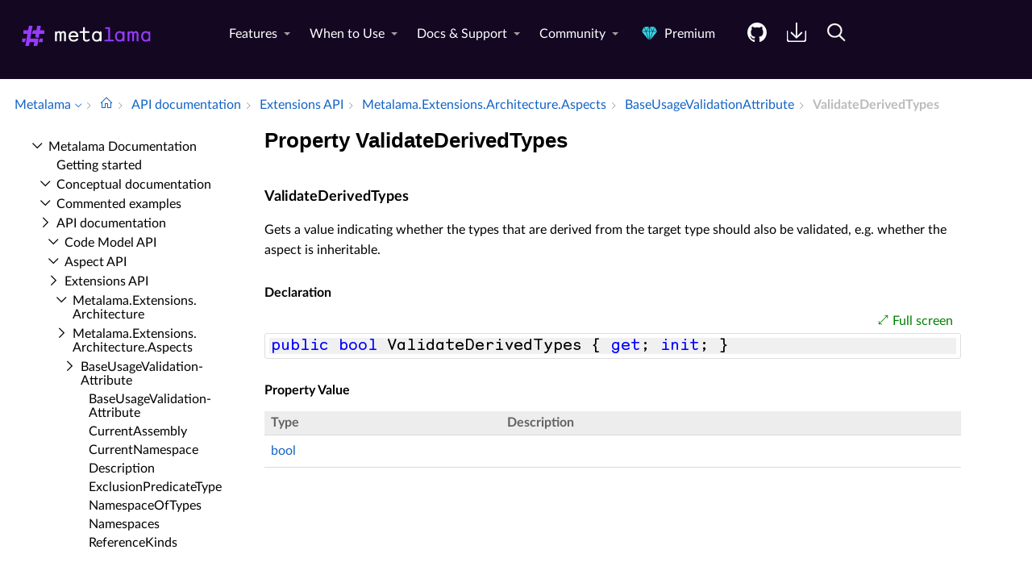

--- FILE ---
content_type: application/javascript; charset=UTF-8
request_url: https://doc.metalama.net/cdn-cgi/challenge-platform/h/b/scripts/jsd/d251aa49a8a3/main.js?
body_size: 8931
content:
window._cf_chl_opt={AKGCx8:'b'};~function(S6,kQ,kO,kh,kj,kM,kK,kp,km,S1){S6=V,function(C,k,SO,S5,S,D){for(SO={C:453,k:529,S:445,D:592,Z:410,n:405,W:416,N:456,s:601,y:485,F:573},S5=V,S=C();!![];)try{if(D=parseInt(S5(SO.C))/1*(parseInt(S5(SO.k))/2)+-parseInt(S5(SO.S))/3+parseInt(S5(SO.D))/4+-parseInt(S5(SO.Z))/5*(-parseInt(S5(SO.n))/6)+-parseInt(S5(SO.W))/7*(parseInt(S5(SO.N))/8)+parseInt(S5(SO.s))/9+parseInt(S5(SO.y))/10*(parseInt(S5(SO.F))/11),D===k)break;else S.push(S.shift())}catch(Z){S.push(S.shift())}}(v,996646),kQ=this||self,kO=kQ[S6(515)],kh={},kh[S6(425)]='o',kh[S6(581)]='s',kh[S6(518)]='u',kh[S6(428)]='z',kh[S6(406)]='n',kh[S6(577)]='I',kh[S6(636)]='b',kj=kh,kQ[S6(642)]=function(C,S,D,Z,Sa,SU,Sb,Sr,W,s,y,F,H,L,o){if(Sa={C:597,k:608,S:582,D:610,Z:452,n:476,W:508,N:404,s:553,y:634,F:404,H:553,L:496,o:411,B:524,i:605,Y:549,R:454,x:607,J:478,g:487,P:438,e:458,I:600,c:641,E:571,l:447},SU={C:525,k:597,S:557,D:517,Z:607,n:571,W:551,N:527,s:551,y:612,F:461,H:489,L:469,o:414,B:552,i:504,Y:604},Sb={C:465,k:459,S:545,D:576},Sr=S6,W={'DNnCd':Sr(Sa.C),'njEiA':function(B,i){return B<i},'yFnrz':function(B,i){return i===B},'Fgdmz':function(B,i){return B+i},'NpNlG':Sr(Sa.k),'nhUlU':function(B,i){return B===i},'LhJtW':function(B,i){return B(i)},'tTFWf':function(B,i){return B<i},'GzobG':Sr(Sa.S),'TgaJU':Sr(Sa.D),'Zhqnd':function(B,i){return B===i},'WddHa':Sr(Sa.Z),'EeEWK':function(B,i,Y){return B(i,Y)}},S===null||W[Sr(Sa.n)](void 0,S))return Z;for(s=W[Sr(Sa.W)](kG,S),C[Sr(Sa.N)][Sr(Sa.s)]&&(s=s[Sr(Sa.y)](C[Sr(Sa.F)][Sr(Sa.H)](S))),s=C[Sr(Sa.L)][Sr(Sa.o)]&&C[Sr(Sa.B)]?C[Sr(Sa.L)][Sr(Sa.o)](new C[(Sr(Sa.B))](s)):function(B,SV,R,i){if(SV=Sr,W[SV(SU.C)]===SV(SU.k)){for(B[SV(SU.S)](),i=0;W[SV(SU.D)](i,B[SV(SU.Z)]);W[SV(SU.n)](B[i],B[W[SV(SU.W)](i,1)])?B[SV(SU.N)](W[SV(SU.s)](i,1),1):i+=1);return B}else R={},R[SV(SU.y)]=SV(SU.F),R[SV(SU.H)]=Z.r,R[SV(SU.L)]=SV(SU.o),R[SV(SU.B)]=F,D[SV(SU.i)][SV(SU.Y)](R,'*')}(s),y='nAsAaAb'.split('A'),y=y[Sr(Sa.i)][Sr(Sa.Y)](y),F=0;W[Sr(Sa.R)](F,s[Sr(Sa.x)]);W[Sr(Sa.J)]!==W[Sr(Sa.g)]?(H=s[F],L=kq(C,S,H),y(L))?(o=L==='s'&&!C[Sr(Sa.P)](S[H]),W[Sr(Sa.e)](W[Sr(Sa.I)],D+H)?W[Sr(Sa.c)](N,D+H,L):o||N(D+H,S[H])):N(D+H,L):(W[Sr(Sa.E)](typeof Z,W[Sr(Sa.l)])&&s(y),N()),F++);return Z;function N(B,i,Sv){Sv=Sr,Object[Sv(Sb.C)][Sv(Sb.k)][Sv(Sb.S)](Z,i)||(Z[i]=[]),Z[i][Sv(Sb.D)](B)}},kM=S6(611)[S6(409)](';'),kK=kM[S6(605)][S6(549)](kM),kQ[S6(498)]=function(k,S,D5,D3,SC,D,Z,n,W,N,s){for(D5={C:625,k:646,S:426,D:550,Z:421,n:471,W:607,N:426,s:646,y:550,F:499,H:576,L:421,o:559},D3={C:630,k:531},SC=S6,D={},D[SC(D5.C)]=function(F,H){return F!==H},D[SC(D5.k)]=SC(D5.S),D[SC(D5.D)]=function(F,H){return F===H},D[SC(D5.Z)]=function(F,H){return F+H},Z=D,n=Object[SC(D5.n)](S),W=0;W<n[SC(D5.W)];W++)if(Z[SC(D5.C)](SC(D5.N),Z[SC(D5.s)]))return null==D?'':Z.g(n,6,function(F,Sk){return Sk=SC,Sk(D3.C)[Sk(D3.k)](F)});else if(N=n[W],'f'===N&&(N='N'),k[N]){for(s=0;s<S[n[W]][SC(D5.W)];Z[SC(D5.y)](-1,k[N][SC(D5.F)](S[n[W]][s]))&&(kK(S[n[W]][s])||k[N][SC(D5.H)](Z[SC(D5.L)]('o.',S[n[W]][s]))),s++);}else k[N]=S[n[W]][SC(D5.o)](function(F){return'o.'+F})},kp=function(DM,DG,Dq,Dj,DQ,SD,k,S,D,Z){return DM={C:630,k:570,S:491,D:584},DG={C:638,k:473,S:420,D:536,Z:423,n:473,W:593,N:441,s:566,y:576,F:572,H:473,L:560,o:533,B:538,i:560,Y:506,R:558,x:542,J:626,g:473,P:609,e:531,I:576,c:531,E:473},Dq={C:533,k:607},Dj={C:537,k:566,S:607,D:531,Z:465,n:459,W:545,N:459,s:545,y:589,F:409,H:407,L:537,o:473,B:465,i:459,Y:616,R:576,x:586,J:594,g:576,P:506,e:616,I:510,c:446,E:594,l:576,Q:473,O:623,h:576,j:443,G:459,M:545,K:616,X:576,m:567,T:533,f:594,d:403,A:513,z:548,b:544,U:488,a:638,r0:473,r1:566,r2:463,r3:544,r4:576,r5:621,r6:420,r7:536,r8:593,r9:535,rr:570,rv:546,rV:466,rC:555,rk:626},DQ={C:494,k:482},SD=S6,k={'FQjsN':SD(DM.C),'JoisU':function(n,W){return n(W)},'pEtse':function(n,W){return n==W},'LbZGZ':function(n,W){return n<W},'nsyPr':function(n,W){return W|n},'vGXPd':function(n,W){return n-W},'NvkeM':function(n,W){return n(W)},'GPSqD':function(n,W){return n>W},'zjPNz':function(n,W){return n|W},'tvybg':function(n,W){return n&W},'Fkzjn':function(n,W){return W!==n},'AuPKy':function(n,W){return n>W},'fBwMQ':function(n,W){return n==W},'rvxAh':function(n,W){return n-W},'fIWrg':function(n,W){return n(W)},'SHHaw':function(n,W){return n|W},'LfKjn':function(n,W){return n&W},'YRvjr':function(n,W){return n-W},'avSFv':function(n,W){return n(W)},'ByyjO':function(n,W){return n<<W},'TmqcQ':function(n,W){return n(W)},'uDXPj':function(n,W){return n&W},'tLLJE':function(n,W){return n(W)},'wbAkL':function(n,W){return W==n},'rhAmD':function(n,W){return W!==n},'eAzDd':SD(DM.k),'ldoxi':function(n,W){return n*W},'MRSHK':function(n,W){return W!=n},'aMIyf':function(n,W){return n>W},'AMreB':function(n,W){return n!=W},'BVEjd':function(n,W){return n(W)},'BVgiB':function(n,W){return n<W},'ViTvz':function(n,W){return n(W)},'JjHZs':function(n,W){return n+W}},S=String[SD(DM.S)],D={'h':function(n,Dl,SZ,W,N){return Dl={C:494,k:531},SZ=SD,W={},W[SZ(DQ.C)]=k[SZ(DQ.k)],N=W,null==n?'':D.g(n,6,function(s,Sn){return Sn=SZ,N[Sn(Dl.C)][Sn(Dl.k)](s)})},'g':function(W,N,s,Dh,DO,SN,y,F,H,L,o,B,i,Y,R,x,J,P,I,E,Q,O,j){if(Dh={C:502,k:466},DO={C:407},SN=SD,y={'SRbXo':function(G,M,SW){return SW=V,k[SW(DO.C)](G,M)}},k[SN(Dj.C)](null,W))return'';for(H={},L={},o='',B=2,i=3,Y=2,R=[],x=0,J=0,P=0;k[SN(Dj.k)](P,W[SN(Dj.S)]);P+=1)if(I=W[SN(Dj.D)](P),Object[SN(Dj.Z)][SN(Dj.n)][SN(Dj.W)](H,I)||(H[I]=i++,L[I]=!0),E=o+I,Object[SN(Dj.Z)][SN(Dj.N)][SN(Dj.s)](H,E))o=E;else for(Q=SN(Dj.y)[SN(Dj.F)]('|'),O=0;!![];){switch(Q[O++]){case'0':H[E]=i++;continue;case'1':B--;continue;case'2':o=k[SN(Dj.H)](String,I);continue;case'3':k[SN(Dj.L)](0,B)&&(B=Math[SN(Dj.o)](2,Y),Y++);continue;case'4':if(Object[SN(Dj.B)][SN(Dj.i)][SN(Dj.s)](L,o)){if(256>o[SN(Dj.Y)](0)){for(F=0;F<Y;x<<=1,N-1==J?(J=0,R[SN(Dj.R)](s(x)),x=0):J++,F++);for(j=o[SN(Dj.Y)](0),F=0;8>F;x=k[SN(Dj.x)](x<<1,j&1),J==k[SN(Dj.J)](N,1)?(J=0,R[SN(Dj.g)](k[SN(Dj.P)](s,x)),x=0):J++,j>>=1,F++);}else{for(j=1,F=0;F<Y;x=k[SN(Dj.x)](x<<1,j),J==N-1?(J=0,R[SN(Dj.g)](s(x)),x=0):J++,j=0,F++);for(j=o[SN(Dj.e)](0),F=0;k[SN(Dj.I)](16,F);x=k[SN(Dj.c)](x<<1.63,j&1.61),J==k[SN(Dj.E)](N,1)?(J=0,R[SN(Dj.l)](s(x)),x=0):J++,j>>=1,F++);}B--,B==0&&(B=Math[SN(Dj.Q)](2,Y),Y++),delete L[o]}else for(j=H[o],F=0;F<Y;x=x<<1|k[SN(Dj.O)](j,1),J==N-1?(J=0,R[SN(Dj.h)](s(x)),x=0):J++,j>>=1,F++);continue}break}if(k[SN(Dj.j)]('',o)){if(Object[SN(Dj.Z)][SN(Dj.G)][SN(Dj.M)](L,o)){if(256>o[SN(Dj.K)](0)){for(F=0;F<Y;x<<=1,J==N-1?(J=0,R[SN(Dj.X)](s(x)),x=0):J++,F++);for(j=o[SN(Dj.Y)](0),F=0;k[SN(Dj.m)](8,F);x=1&j|x<<1.33,k[SN(Dj.T)](J,k[SN(Dj.f)](N,1))?(J=0,R[SN(Dj.l)](s(x)),x=0):J++,j>>=1,F++);}else{for(j=1,F=0;F<Y;x=j|x<<1,J==k[SN(Dj.d)](N,1)?(J=0,R[SN(Dj.g)](k[SN(Dj.A)](s,x)),x=0):J++,j=0,F++);for(j=o[SN(Dj.Y)](0),F=0;16>F;x=k[SN(Dj.z)](x<<1,k[SN(Dj.b)](j,1)),J==k[SN(Dj.U)](N,1)?(J=0,R[SN(Dj.X)](k[SN(Dj.a)](s,x)),x=0):J++,j>>=1,F++);}B--,B==0&&(B=Math[SN(Dj.r0)](2,Y),Y++),delete L[o]}else for(j=H[o],F=0;k[SN(Dj.r1)](F,Y);x=k[SN(Dj.r2)](x,1)|k[SN(Dj.r3)](j,1),N-1==J?(J=0,R[SN(Dj.r4)](k[SN(Dj.r5)](s,x)),x=0):J++,j>>=1,F++);B--,0==B&&Y++}for(j=2,F=0;F<Y;x=k[SN(Dj.r2)](x,1)|k[SN(Dj.r6)](j,1),N-1==J?(J=0,R[SN(Dj.X)](k[SN(Dj.r7)](s,x)),x=0):J++,j>>=1,F++);for(;;)if(x<<=1,k[SN(Dj.r8)](J,N-1)){if(k[SN(Dj.r9)](SN(Dj.rr),k[SN(Dj.rv)]))D[SN(Dj.rV)]=5e3,Z[SN(Dj.rC)]=function(Ss){Ss=SN,y[Ss(Dh.C)](W,Ss(Dh.k))};else{R[SN(Dj.l)](s(x));break}}else J++;return R[SN(Dj.rk)]('')},'j':function(n,Dw,Sy){return Dw={C:616},Sy=SD,k[Sy(Dq.C)](null,n)?'':''==n?null:D.i(n[Sy(Dq.k)],32768,function(W,SF){return SF=Sy,n[SF(Dw.C)](W)})},'i':function(W,N,s,SH,y,F,H,L,o,B,i,Y,R,x,J,P,E,I){for(SH=SD,y=[],F=4,H=4,L=3,o=[],Y=k[SH(DG.C)](s,0),R=N,x=1,B=0;3>B;y[B]=B,B+=1);for(J=0,P=Math[SH(DG.k)](2,2),i=1;i!=P;I=k[SH(DG.S)](Y,R),R>>=1,R==0&&(R=N,Y=k[SH(DG.D)](s,x++)),J|=k[SH(DG.Z)](0<I?1:0,i),i<<=1);switch(J){case 0:for(J=0,P=Math[SH(DG.n)](2,8),i=1;i!=P;I=R&Y,R>>=1,k[SH(DG.W)](0,R)&&(R=N,Y=s(x++)),J|=(0<I?1:0)*i,i<<=1);E=S(J);break;case 1:for(J=0,P=Math[SH(DG.k)](2,16),i=1;k[SH(DG.N)](i,P);I=Y&R,R>>=1,0==R&&(R=N,Y=s(x++)),J|=k[SH(DG.Z)](k[SH(DG.s)](0,I)?1:0,i),i<<=1);E=S(J);break;case 2:return''}for(B=y[3]=E,o[SH(DG.y)](E);;){if(k[SH(DG.F)](x,W))return'';for(J=0,P=Math[SH(DG.H)](2,L),i=1;k[SH(DG.L)](i,P);I=R&Y,R>>=1,k[SH(DG.o)](0,R)&&(R=N,Y=k[SH(DG.B)](s,x++)),J|=(0<I?1:0)*i,i<<=1);switch(E=J){case 0:for(J=0,P=Math[SH(DG.n)](2,8),i=1;i!=P;I=Y&R,R>>=1,k[SH(DG.W)](0,R)&&(R=N,Y=s(x++)),J|=(0<I?1:0)*i,i<<=1);y[H++]=S(J),E=H-1,F--;break;case 1:for(J=0,P=Math[SH(DG.k)](2,16),i=1;k[SH(DG.i)](i,P);I=Y&R,R>>=1,R==0&&(R=N,Y=k[SH(DG.Y)](s,x++)),J|=(k[SH(DG.R)](0,I)?1:0)*i,i<<=1);y[H++]=k[SH(DG.x)](S,J),E=H-1,F--;break;case 2:return o[SH(DG.J)]('')}if(0==F&&(F=Math[SH(DG.g)](2,L),L++),y[E])E=y[E];else if(H===E)E=k[SH(DG.P)](B,B[SH(DG.e)](0));else return null;o[SH(DG.I)](E),y[H++]=B+E[SH(DG.c)](0),F--,B=E,F==0&&(F=Math[SH(DG.E)](2,L),L++)}}},Z={},Z[SD(DM.D)]=D.h,Z}(),km=null,S1=S0(),S3();function S2(Z,n,Zi,SI,W,N,s,y,F,H,L,o,B,i){if(Zi={C:503,k:450,S:492,D:432,Z:617,n:434,W:490,N:632,s:576,y:616,F:617,H:574,L:418,o:596,B:417,i:619,Y:474,R:440,x:590,J:602,g:629,P:484,e:466,I:555,c:448,E:486,l:486,Q:588,O:619,h:645,j:467,G:422,M:598,K:541,X:612,m:639,T:578,f:584},SI=S6,W={},W[SI(Zi.C)]=function(Y,R){return Y<R},W[SI(Zi.k)]=function(Y,R){return Y==R},W[SI(Zi.S)]=function(Y,R){return Y>R},W[SI(Zi.D)]=function(Y,R){return Y<<R},W[SI(Zi.Z)]=function(Y,R){return Y-R},W[SI(Zi.n)]=function(Y,R){return Y+R},N=W,!kz(0)){if(SI(Zi.W)!==SI(Zi.N))return![];else{for(X=1,m=0;N[SI(Zi.C)](T,f);A=b|z<<1.29,N[SI(Zi.k)](U,a-1)?(r0=0,r1[SI(Zi.s)](r2(r3)),r4=0):r5++,r6=0,d++);for(r7=r8[SI(Zi.y)](0),r9=0;N[SI(Zi.S)](16,rr);rV=N[SI(Zi.D)](rC,1)|1.86&rk,rS==N[SI(Zi.F)](rD,1)?(rZ=0,rn[SI(Zi.s)](rW(rN)),rs=0):ry++,rF>>=1,rv++);}}y=(s={},s[SI(Zi.H)]=Z,s[SI(Zi.L)]=n,s);try{F=kQ[SI(Zi.o)],H=N[SI(Zi.n)](SI(Zi.B)+kQ[SI(Zi.i)][SI(Zi.Y)],SI(Zi.R))+F.r+SI(Zi.x),L=new kQ[(SI(Zi.J))](),L[SI(Zi.g)](SI(Zi.P),H),L[SI(Zi.e)]=2500,L[SI(Zi.I)]=function(){},o={},o[SI(Zi.c)]=kQ[SI(Zi.i)][SI(Zi.c)],o[SI(Zi.E)]=kQ[SI(Zi.i)][SI(Zi.l)],o[SI(Zi.Q)]=kQ[SI(Zi.O)][SI(Zi.Q)],o[SI(Zi.h)]=kQ[SI(Zi.i)][SI(Zi.j)],o[SI(Zi.G)]=S1,B=o,i={},i[SI(Zi.M)]=y,i[SI(Zi.K)]=B,i[SI(Zi.X)]=SI(Zi.m),L[SI(Zi.T)](kp[SI(Zi.f)](i))}catch(R){}}function kq(k,S,D,SM,S8,Z,n,W,N,s,y){for(SM={C:644,k:408,S:425,D:614,Z:608,n:568,W:580,N:409,s:408,y:614,F:493,H:496,L:614,o:622},S8=S6,Z={},Z[S8(SM.C)]=function(F,H){return F==H},Z[S8(SM.k)]=S8(SM.S),Z[S8(SM.D)]=S8(SM.Z),Z[S8(SM.n)]=function(F,H){return F===H},n=Z,W=S8(SM.W)[S8(SM.N)]('|'),N=0;!![];){switch(W[N++]){case'0':if(s===!1)return'F';continue;case'1':continue;case'2':if(n[S8(SM.C)](null,s))return void 0===s?'u':'x';continue;case'3':y=typeof s;continue;case'4':if(n[S8(SM.s)]==typeof s)try{if(n[S8(SM.C)](n[S8(SM.y)],typeof s[S8(SM.F)]))return s[S8(SM.F)](function(){}),'p'}catch(F){}continue;case'5':if(n[S8(SM.n)](!0,s))return'T';continue;case'6':try{s=S[D]}catch(H){return'i'}continue;case'7':if(s===k[S8(SM.H)])return'D';continue;case'8':return n[S8(SM.L)]==y?kw(k,s)?'N':'f':kj[y]||'?';case'9':if(k[S8(SM.H)][S8(SM.o)](s))return'a';continue}break}}function kz(C,Z8,SY){return Z8={C:585},SY=S6,Math[SY(Z8.C)]()<C}function kT(C,Df,DT,SL,k,S){Df={C:433,k:451,S:479},DT={C:540,k:608,S:631},SL=S6,k={'qbcAf':function(D,Z){return Z===D},'MgINs':function(D,Z){return D(Z)},'fFsGS':function(D){return D()},'nZhTt':function(D,Z,n){return D(Z,n)}},S=k[SL(Df.C)](kX),k[SL(Df.k)](ka,S.r,function(D,So){So=SL,k[So(DT.C)](typeof C,So(DT.k))&&k[So(DT.S)](C,D),kA()}),S.e&&k[SL(Df.k)](S2,SL(Df.S),S.e)}function kb(Z9,SR,C){return Z9={C:596,k:575},SR=S6,C=kQ[SR(Z9.C)],Math[SR(Z9.k)](+atob(C.t))}function S3(ZE,Zc,ZP,Sc,C,k,S,D,W,N,s,y,F,H,L,o,Z){if(ZE={C:440,k:484,S:406,D:460,Z:415,n:514,W:596,N:435,s:613,y:424,F:480,H:583,L:413,o:628,B:468,i:412,Y:409,R:417,x:619,J:474,g:562,P:590,e:555,I:629,c:444,E:448,l:619,Q:486,O:588,h:588,j:645,G:619,M:467,K:422,X:466,m:598,T:541,f:612,d:639,A:578,z:584,b:602,U:583,a:554,r0:523,r1:437,r2:596,r3:579,r4:477,r5:495},Zc={C:424,k:480,S:495,D:455},ZP={C:500},Sc=S6,C={'BFlFI':function(n,W){return n(W)},'CqThk':Sc(ZE.C),'NmYta':Sc(ZE.k),'aoseL':function(n,W){return W!==n},'vIzrF':Sc(ZE.S),'tuEmy':function(n,W){return n<W},'DhyYr':Sc(ZE.D),'CrhFB':function(n){return n()},'SiISV':function(n){return n()},'ybNTw':function(n,W){return n===W},'VPjKS':Sc(ZE.Z),'nuTIx':Sc(ZE.n)},k=kQ[Sc(ZE.W)],!k)return;if(!C[Sc(ZE.N)](kU))return;if(S=![],D=function(SE){if(SE=Sc,!S){if(S=!![],!kU())return;C[SE(ZP.C)](kT,function(n){S4(k,n)})}},C[Sc(ZE.s)](kO[Sc(ZE.y)],C[Sc(ZE.F)]))D();else if(kQ[Sc(ZE.H)]){if(C[Sc(ZE.L)](C[Sc(ZE.o)],Sc(ZE.B))){for(W=Sc(ZE.i)[Sc(ZE.Y)]('|'),N=0;!![];){switch(W[N++]){case'0':s=Sc(ZE.R)+H[Sc(ZE.x)][Sc(ZE.J)]+C[Sc(ZE.g)]+H.r+Sc(ZE.P);continue;case'1':o[Sc(ZE.e)]=function(){};continue;case'2':o[Sc(ZE.I)](C[Sc(ZE.c)],s);continue;case'3':F=(y={},y[Sc(ZE.E)]=o[Sc(ZE.l)][Sc(ZE.E)],y[Sc(ZE.Q)]=B[Sc(ZE.l)][Sc(ZE.Q)],y[Sc(ZE.O)]=i[Sc(ZE.x)][Sc(ZE.h)],y[Sc(ZE.j)]=Y[Sc(ZE.G)][Sc(ZE.M)],y[Sc(ZE.K)]=R,y);continue;case'4':o[Sc(ZE.X)]=2500;continue;case'5':H=F[Sc(ZE.W)];continue;case'6':L={},L[Sc(ZE.m)]=J,L[Sc(ZE.T)]=F,L[Sc(ZE.f)]=Sc(ZE.d),o[Sc(ZE.A)](x[Sc(ZE.z)](L));continue;case'7':o=new L[(Sc(ZE.b))]();continue}break}}else kO[Sc(ZE.U)](C[Sc(ZE.a)],D)}else if(Sc(ZE.r0)===Sc(ZE.r1))return N=k[Sc(ZE.r2)],!N?null:(s=N.i,C[Sc(ZE.s)](typeof s,C[Sc(ZE.r3)])||C[Sc(ZE.r4)](s,30))?null:s;else Z=kO[Sc(ZE.r5)]||function(){},kO[Sc(ZE.r5)]=function(Sl){Sl=Sc,Z(),kO[Sl(Zc.C)]!==C[Sl(Zc.k)]&&(kO[Sl(Zc.S)]=Z,C[Sl(Zc.D)](D))}}function S0(ZN,Se){return ZN={C:635,k:635},Se=S6,crypto&&crypto[Se(ZN.C)]?crypto[Se(ZN.k)]():''}function V(r,C,k,S){return r=r-403,k=v(),S=k[r],S}function kf(DA,SB,k,S,D,Z,n,W){for(DA={C:475,k:483,S:409,D:596,Z:406,n:475},SB=S6,k={},k[SB(DA.C)]=function(N,s){return N<s},S=k,D=SB(DA.k)[SB(DA.S)]('|'),Z=0;!![];){switch(D[Z++]){case'0':n=kQ[SB(DA.D)];continue;case'1':if(typeof W!==SB(DA.Z)||S[SB(DA.n)](W,30))return null;continue;case'2':return W;case'3':W=n.i;continue;case'4':if(!n)return null;continue}break}}function kw(k,S,Sj,S7,D,Z){return Sj={C:505,k:505,S:595,D:465,Z:591,n:545,W:499,N:556},S7=S6,D={},D[S7(Sj.C)]=function(n,W){return n instanceof W},Z=D,Z[S7(Sj.k)](S,k[S7(Sj.S)])&&0<k[S7(Sj.S)][S7(Sj.D)][S7(Sj.Z)][S7(Sj.n)](S)[S7(Sj.W)](S7(Sj.N))}function ka(C,k,ZW,Zn,ZZ,ZD,SJ,S,D,Z,n){ZW={C:466,k:462,S:615,D:512,Z:596,n:470,W:619,N:602,s:629,y:484,F:429,H:449,L:417,o:619,B:474,i:564,Y:637,R:555,x:516,J:507,g:431,P:526,e:526,I:436,c:526,E:578,l:584,Q:547},Zn={C:439,k:522},ZZ={C:511,k:640,S:511,D:439,Z:539,n:501,W:449,N:430,s:511},ZD={C:439,k:543},SJ=S6,S={'FBMdi':function(W,N){return W(N)},'DsOvP':SJ(ZW.C),'RsnKG':function(W,N){return W<N},'kSVYh':SJ(ZW.k),'DeAwH':function(W,N){return W+N},'mdqwx':SJ(ZW.S),'tGBSF':function(W,N){return W+N},'DCVAH':SJ(ZW.D),'WyGjH':function(W){return W()}},D=kQ[SJ(ZW.Z)],console[SJ(ZW.n)](kQ[SJ(ZW.W)]),Z=new kQ[(SJ(ZW.N))](),Z[SJ(ZW.s)](SJ(ZW.y),S[SJ(ZW.F)](S[SJ(ZW.H)](SJ(ZW.L)+kQ[SJ(ZW.o)][SJ(ZW.B)],S[SJ(ZW.i)]),D.r)),D[SJ(ZW.Y)]&&(Z[SJ(ZW.C)]=5e3,Z[SJ(ZW.R)]=function(Su){Su=SJ,S[Su(ZD.C)](k,S[Su(ZD.k)])}),Z[SJ(ZW.x)]=function(Sg){if(Sg=SJ,Z[Sg(ZZ.C)]>=200&&S[Sg(ZZ.k)](Z[Sg(ZZ.S)],300))S[Sg(ZZ.D)](k,S[Sg(ZZ.Z)]);else if(Sg(ZZ.n)===Sg(ZZ.n))k(S[Sg(ZZ.W)](S[Sg(ZZ.N)],Z[Sg(ZZ.s)]));else return},Z[SJ(ZW.J)]=function(SP){SP=SJ,S[SP(Zn.C)](k,SP(Zn.k))},n={'t':S[SJ(ZW.g)](kb),'lhr':kO[SJ(ZW.P)]&&kO[SJ(ZW.e)][SJ(ZW.I)]?kO[SJ(ZW.c)][SJ(ZW.I)]:'','api':D[SJ(ZW.Y)]?!![]:![],'c':S[SJ(ZW.g)](kd),'payload':C},Z[SJ(ZW.E)](kp[SJ(ZW.l)](JSON[SJ(ZW.Q)](n)))}function kX(D8,SS,S,D,Z,n,W,N,s,y){S=(D8={C:457,k:481,S:409,D:442,Z:620,n:565,W:497,N:427,s:528,y:509,F:521,H:561,L:569,o:464,B:624,i:603,Y:497,R:519},SS=S6,{'UDFbn':function(F,H,L,o,B){return F(H,L,o,B)},'vtiRy':function(F,H,L,o,B){return F(H,L,o,B)},'FHmjU':SS(D8.C)});try{for(D=SS(D8.k)[SS(D8.S)]('|'),Z=0;!![];){switch(D[Z++]){case'0':N[SS(D8.D)]=SS(D8.Z);continue;case'1':s=S[SS(D8.n)](pRIb1,W,W,'',s);continue;case'2':kO[SS(D8.W)][SS(D8.N)](N);continue;case'3':return n={},n.r=s,n.e=null,n;case'4':N[SS(D8.s)]='-1';continue;case'5':s=S[SS(D8.y)](pRIb1,W,W[SS(D8.F)]||W[S[SS(D8.H)]],'n.',s);continue;case'6':W=N[SS(D8.L)];continue;case'7':N=kO[SS(D8.o)](SS(D8.B));continue;case'8':s={};continue;case'9':s=pRIb1(W,N[SS(D8.i)],'d.',s);continue;case'10':kO[SS(D8.Y)][SS(D8.R)](N);continue}break}}catch(F){return y={},y.r={},y.e=F,y}}function kG(C,SK,S9,k){for(SK={C:634,k:471,S:643},S9=S6,k=[];C!==null;k=k[S9(SK.C)](Object[S9(SK.k)](C)),C=Object[S9(SK.S)](C));return k}function kU(Zr,Sx,C,k,S){return Zr={C:575,k:534},Sx=S6,C=3600,k=kb(),S=Math[Sx(Zr.C)](Date[Sx(Zr.k)]()/1e3),S-k>C?![]:!![]}function S4(S,D,Zl,SQ,Z,n){if(Zl={C:637,k:462,S:612,D:461,Z:489,n:469,W:504,N:604,s:461,y:414,F:552},SQ=S6,!S[SQ(Zl.C)])return;D===SQ(Zl.k)?(Z={},Z[SQ(Zl.S)]=SQ(Zl.D),Z[SQ(Zl.Z)]=S.r,Z[SQ(Zl.n)]=SQ(Zl.k),kQ[SQ(Zl.W)][SQ(Zl.N)](Z,'*')):(n={},n[SQ(Zl.S)]=SQ(Zl.s),n[SQ(Zl.Z)]=S.r,n[SQ(Zl.n)]=SQ(Zl.y),n[SQ(Zl.F)]=D,kQ[SQ(Zl.W)][SQ(Zl.N)](n,'*'))}function v(ZQ){return ZQ='BVEjd,kSVYh,qbcAf,chctx,ViTvz,DsOvP,LfKjn,call,eAzDd,stringify,SHHaw,bind,griyn,Fgdmz,detail,getOwnPropertyNames,nuTIx,ontimeout,[native code],sort,BVgiB,map,AMreB,FHmjU,CqThk,zWAhh,DCVAH,UDFbn,LbZGZ,AuPKy,uaubW,contentWindow,EcRFj,yFnrz,aMIyf,6684986rcPwdA,AdeF3,floor,push,bigint,send,vIzrF,1|6|2|4|9|7|5|0|3|8,string,MHYZo,addEventListener,VITIms,random,nsyPr,mQSGx,LRmiB4,4|1|3|0|2,/invisible/jsd,toString,1838872rBYXEo,wbAkL,vGXPd,Function,__CF$cv$params,yGkny,errorInfoObject,3|4|0|1|2,WddHa,13052376ckLMuH,XMLHttpRequest,contentDocument,postMessage,includes,QrqnQ,length,function,JjHZs,cAzvk,_cf_chl_opt;JJgc4;PJAn2;kJOnV9;IWJi4;OHeaY1;DqMg0;FKmRv9;LpvFx1;cAdz2;PqBHf2;nFZCC5;ddwW5;pRIb1;rxvNi8;RrrrA2;erHi9,source,aoseL,gczBn,http-code:,charCodeAt,ytgFU,knCcJ,_cf_chl_opt,display: none,TmqcQ,isArray,tvybg,iframe,WyXEg,join,EfNvl,VPjKS,open,wS1VYnjcflQhWF0tLTD65idmzP347xrJKMC-v2ANsu$GOaeUEkByHRXZo9gqbI+8p,MgINs,HCPem,kdrnD,concat,randomUUID,boolean,api,avSFv,jsd,RsnKG,EeEWK,pRIb1,getPrototypeOf,ajtXC,pkLOA2,MdOHq,rvxAh,Object,136794acPEtf,number,JoisU,apDoO,split,50lLdvhI,from,5|0|7|2|4|1|3|6,ybNTw,error,onPBr,470589YPMSFM,/cdn-cgi/challenge-platform/h/,TYlZ6,zMjSI,uDXPj,DKoYV,JBxy9,ldoxi,readyState,object,OruHi,removeChild,symbol,tGBSF,mdqwx,WyGjH,VGCsw,fFsGS,tzPSm,SiISV,href,tmWIK,isNaN,FBMdi,/b/ov1/0.6805788969919376:1768738230:lHeFJ7z0964ELIIODGATj75e63FXxJCEBp_bjYCl6TQ/,MRSHK,style,Fkzjn,NmYta,4472703QLREUV,zjPNz,NpNlG,CnwA5,DeAwH,Urlob,nZhTt,d.cookie,644035EzEyKB,tTFWf,CrhFB,184GKytaz,navigator,Zhqnd,hasOwnProperty,loading,cloudflare-invisible,success,ByyjO,createElement,prototype,timeout,aUjz8,rNphk,event,log,keys,KacAC,pow,AKGCx8,GGiuc,nhUlU,tuEmy,GzobG,error on cf_chl_props,DhyYr,7|0|4|10|6|8|1|5|9|2|3,FQjsN,0|4|3|1|2,POST,10vmWGoy,SSTpq3,TgaJU,YRvjr,sid,PYSVt,fromCharCode,SaeoV,catch,RNQrn,onreadystatechange,Array,body,rxvNi8,indexOf,BFlFI,FIUrO,SRbXo,oGJVd,parent,dqYIh,NvkeM,onerror,LhJtW,vtiRy,GPSqD,status,/jsd/oneshot/d251aa49a8a3/0.6805788969919376:1768738230:lHeFJ7z0964ELIIODGATj75e63FXxJCEBp_bjYCl6TQ/,fIWrg,DOMContentLoaded,document,onload,njEiA,undefined,appendChild,AUKvb,clientInformation,xhr-error,TWhGk,Set,DNnCd,location,splice,tabIndex,4IQHvWX,Wjcqd,charAt,PTwsa,fBwMQ,now,rhAmD,tLLJE,pEtse'.split(','),v=function(){return ZQ},v()}function kd(){return kf()!==null}function kA(Z7,Z6,Si,C,k,D,Z,n){if(Z7={C:606,k:587,S:599,D:409,Z:473,n:472,W:465,N:459,s:545,y:530,F:616,H:520,L:618,o:576,B:616,i:532,Y:633,R:627,x:419,J:576,g:616,P:530,e:633,I:576,c:473,E:633,l:576,Q:627},Z6={C:563},Si=S6,C={'KacAC':function(S,D){return S(D)},'Wjcqd':function(S,D){return S>D},'AUKvb':function(S,D){return S<D},'knCcJ':function(S,D){return D==S},'PTwsa':function(S,D){return D|S},'kdrnD':function(S,D){return S<<D},'EfNvl':function(S,D){return S(D)},'zMjSI':function(S,D){return S==D},'zWAhh':function(S){return S()},'mQSGx':Si(Z7.C)},k=kf(),null===k)return;if(km){if(Si(Z7.C)!==C[Si(Z7.k)]){for(D=Si(Z7.S)[Si(Z7.D)]('|'),Z=0;!![];){switch(D[Z++]){case'0':Vv==0&&(VV=VC[Si(Z7.Z)](2,Vk),VS++);continue;case'1':VD[VZ]=Vn++;continue;case'2':VW=C[Si(Z7.n)](VN,Vs);continue;case'3':if(rX[Si(Z7.W)][Si(Z7.N)][Si(Z7.s)](rp,rm)){if(C[Si(Z7.y)](256,Vy[Si(Z7.F)](0))){for(CH=0;C[Si(Z7.H)](CL,Co);Ci<<=1,C[Si(Z7.L)](Ct,CY-1)?(CR=0,Cx[Si(Z7.o)](CJ(Cu)),Cg=0):CP++,CB++);for(n=Ce[Si(Z7.B)](0),CI=0;8>Cc;Cl=C[Si(Z7.i)](C[Si(Z7.Y)](CQ,1),n&1.18),CO==Ch-1?(Cj=0,Cw[Si(Z7.o)](C[Si(Z7.R)](Cq,CG)),CM=0):CK++,n>>=1,CE++);}else{for(n=1,CX=0;Cp<Cm;Cf=Cd<<1.01|n,C[Si(Z7.x)](CA,Cz-1)?(Cb=0,CU[Si(Z7.J)](Ca(k0)),k1=0):k2++,n=0,CT++);for(n=k3[Si(Z7.g)](0),k4=0;C[Si(Z7.P)](16,k5);k7=C[Si(Z7.e)](k8,1)|n&1,k9==kr-1?(kv=0,kV[Si(Z7.I)](kC(kk)),kS=0):kD++,n>>=1,k6++);}CD--,0==CZ&&(Cn=CW[Si(Z7.c)](2,CN),Cs++),delete Cy[CF]}else for(n=vd[vA],vz=0;vb<vU;V0=C[Si(Z7.E)](V1,1)|1&n,V2==V3-1?(V4=0,V5[Si(Z7.l)](V6(V7)),V8=0):V9++,n>>=1,va++);continue;case'4':Vr--;continue}break}}else C[Si(Z7.Q)](clearTimeout,km)}km=setTimeout(function(St){St=Si,C[St(Z6.C)](kT)},1e3*k)}}()

--- FILE ---
content_type: text/javascript
request_url: https://metalama.net/assets/js/main-a4a8509857.js
body_size: 947
content:
function initializeHeader(){var e=0,o=$("header"),n=$(".header-spacer"),t=null;function s(){return"1"===getComputedStyle(document.body).getPropertyValue("--is-mobile").trim()}function i(e){e>85?o.css("background","#130722"):o.css("background","transparent")}i($(window).scrollTop()),$(window).scroll((function(){var t=$(this).scrollTop();t>e?(o.removeClass("pinned"),n.hide()):t>85?(o.addClass("pinned"),n.show()):(o.removeClass("pinned"),n.hide()),i(t),e=t})),$(".has-dropdownmenu").hover((function(){if(!s()){var e=$(this).find("a").data("submenu");t&&t!==e&&$("#"+t).stop(!0,!0).hide(),$("#"+e).stop(!0,!0).show(),t=e,i($(window).scrollTop())}}),(function(e){s()||0===$(e.relatedTarget).closest(".dropdownmenu").length&&t&&($("#"+t).stop(!0,!0).hide(),t=null)})),$(".dropdownmenu").hover((function(){$(this).stop(!0,!0).show(),i($(window).scrollTop())}),(function(e){$(e.relatedTarget).closest(".has-dropdownmenu, .dropdownmenu, header").length||($(this).stop(!0,!0).hide(),i($(window).scrollTop()))}));t=null;("ontouchstart"in window||navigator.maxTouchPoints>0)&&$(".has-dropdownmenu > a").on("click",(function(e){s()&&!$(this).hasClass(".has-mobile-dropdownmenu")||e.preventDefault()})),s()&&$(".has-mobile-dropdownmenu > a").on("click",(function(e){var o=$(this).data("submenu");e.preventDefault();var n=$("#"+o),s=$(this).parent();t&&t!==o&&($("#"+t).stop(!0,!0).slideUp(),$(".has-dropdownmenu").removeClass("submenu-open")),n.is(":visible")?(n.stop(!0,!0).slideUp(),s.removeClass("submenu-open"),t=null):(n.stop(!0,!0).slideDown(),s.addClass("submenu-open"),t=o),i($(window).scrollTop())})),$(document).on("click",(function(e){s()&&($(e.target).closest(".has-dropdownmenu").length||$(e.target).closest(".dropdownmenu").length||t&&($("#"+t).stop(!0,!0).slideUp(),$(".has-dropdownmenu").removeClass("submenu-open"),t=null,i($(window).scrollTop())))})),$(window).on("resize",(function(){!s()&&t&&($("#"+t).hide(),$(".has-dropdownmenu").removeClass("submenu-open"),t=null,i($(window).scrollTop()))}))}(()=>{"use strict";let e=!0,o=(o=500)=>{e&&(setTimeout((()=>{document.documentElement.classList.remove("lock")}),o),e=!1,setTimeout((function(){e=!0}),o))},n=(o=500)=>{e&&(document.documentElement.classList.add("lock"),e=!1,setTimeout((function(){e=!0}),o))};window.FLS=!0,document.querySelector(".icon-menu")&&document.addEventListener("click",(function(t){e&&t.target.closest(".icon-menu")&&(((e=500)=>{document.documentElement.classList.contains("lock")?o(e):n(e)})(),document.documentElement.classList.toggle("menu-open"))}))})(),$(document).ready((function(){initializeHeader();var e=!1;function o(){var o=$(window).scrollTop();o>600&&!e?($(".toc_nav").addClass("pinned"),e=!0):o<200&&e&&($(".toc_nav").removeClass("pinned"),e=!1)}o(),$(window).scroll((function(){o()}))})),$(document).ready((function(){var e=$("nav.right-nav a");function o(){var o="",n=1/0;e.each((function(){var e=$(this).attr("href").replace(/^#/,""),t=$("#"+e);if(t.length){var s=t[0].getBoundingClientRect();s.top>=0&&s.top<n&&(n=s.top,o=e)}})),e.parent().removeClass("active"),o&&$("nav.right-nav a[href='#"+o+"']").parent().addClass("active")}e.on("click",(function(e){e.preventDefault();var o=$(this).attr("href"),n=$(o);n.length&&$("html, body").scrollTop(n.offset().top-100)})),$(window).on("scroll",o),o()})),$(document).ready((function(){$("p.show-more").each((function(){var e=$(this),o=e.nextUntil("h2, h3, h4"),n=$('<a class="show-more-link">'+e.text()+"</a>");o.addClass("hidden"),e.replaceWith(n),n.on("click",(function(e){e.preventDefault(),n.hide(),o.removeClass("hidden")}))}))})),$(document).ready((function(){if($(".faq-section .question").click((function(){$(".faq-section .question").not(this).removeClass("active"),$(".faq-section .arrow").not($(this).parent().find(".arrow")).removeClass("arrow-animate"),$(".faq-section .answer").not($(this).parent().find(".answer")).slideUp(280),$(this).toggleClass("active"),$(this).parent().find(".arrow").toggleClass("arrow-animate"),$(this).parent().find(".answer").slideToggle(280)})),$("#graphLottie").length){var e=!1;$(window).scroll((function(){var o=$("#approach").offset().top;$(window).scrollTop()>o-600&&$(window).scrollTop()<o+500&&0==e&&(lottie.loadAnimation({container:document.getElementById("graphLottie"),renderer:"svg",loop:!1,autoplay:!0,path:"/assets/animations/graph/data.json"}),e=!0)})).scroll()}})),$(document).ready((function(){})),document.querySelectorAll(".scroll-wrapper").forEach((e=>{const o=e.querySelector(".scroll-content"),n=e.querySelector(".scroll-btn.up"),t=e.querySelector(".scroll-btn.down"),s=()=>{const e=o.scrollTop,s=o.scrollHeight,i=o.clientHeight;e<=0?n.classList.add("disabled"):n.classList.remove("disabled"),e+i>=s-20?t.classList.add("disabled"):t.classList.remove("disabled")};o.addEventListener("scroll",s),n.addEventListener("click",(()=>{o.scrollBy({top:-100,behavior:"smooth"})})),t.addEventListener("click",(()=>{o.scrollBy({top:100,behavior:"smooth"})})),s()}));